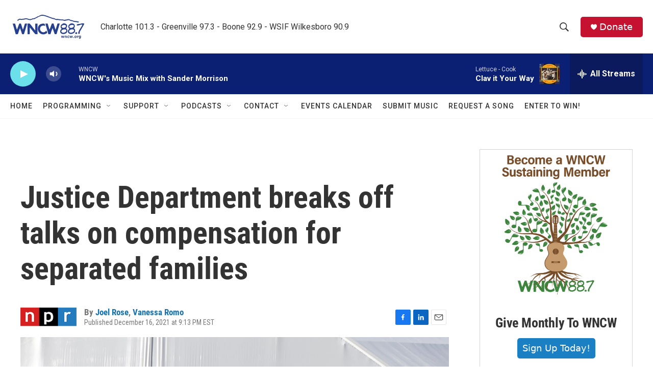

--- FILE ---
content_type: text/html; charset=utf-8
request_url: https://www.google.com/recaptcha/api2/aframe
body_size: 267
content:
<!DOCTYPE HTML><html><head><meta http-equiv="content-type" content="text/html; charset=UTF-8"></head><body><script nonce="KonUUfrB-0lR7vFbQVoiSA">/** Anti-fraud and anti-abuse applications only. See google.com/recaptcha */ try{var clients={'sodar':'https://pagead2.googlesyndication.com/pagead/sodar?'};window.addEventListener("message",function(a){try{if(a.source===window.parent){var b=JSON.parse(a.data);var c=clients[b['id']];if(c){var d=document.createElement('img');d.src=c+b['params']+'&rc='+(localStorage.getItem("rc::a")?sessionStorage.getItem("rc::b"):"");window.document.body.appendChild(d);sessionStorage.setItem("rc::e",parseInt(sessionStorage.getItem("rc::e")||0)+1);localStorage.setItem("rc::h",'1768882035054');}}}catch(b){}});window.parent.postMessage("_grecaptcha_ready", "*");}catch(b){}</script></body></html>